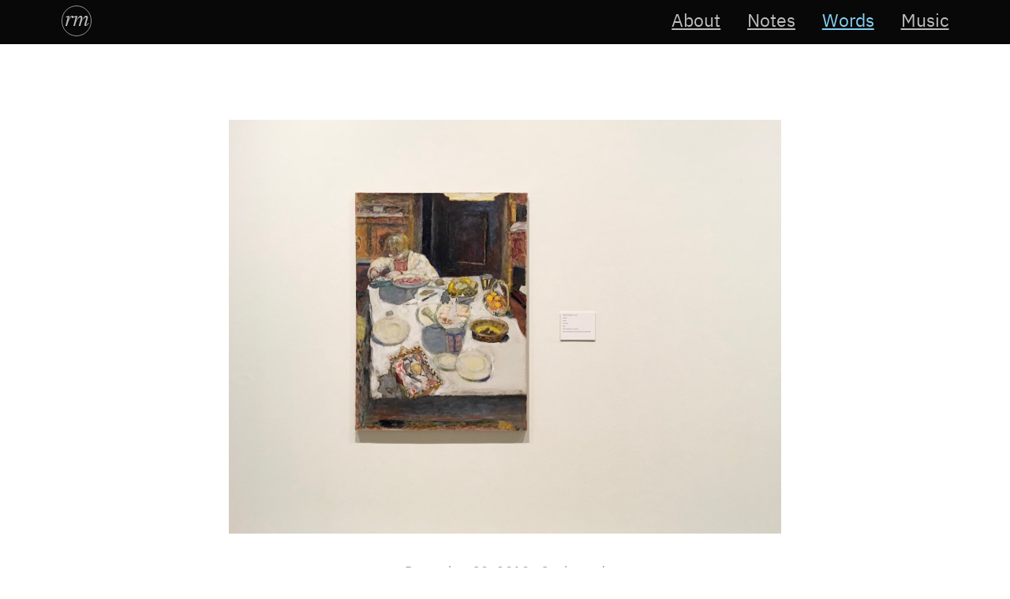

--- FILE ---
content_type: text/html; charset=UTF-8
request_url: https://rudigermeyer.com/words/bonnard-revisited
body_size: 5956
content:
<!DOCTYPE html>
<html lang="en">
<head>
  <meta charset="utf-8" />
<meta name="viewport" content="width=device-width,initial-scale=1">
<meta name="apple-mobile-web-app-capable" content="no"/>
<meta name="apple-mobile-web-app-status-bar-style" content="black-translucent"/>
<meta name="robots" content="index, follow" />
<meta name="robots" content="noai, noimageai">
<meta name="author" content="Rudiger Meyer" />

<title>Bonnard Revisited · Rudiger Meyer</title>

<link rel="alternate" type="application/rss+xml" href="https://rudigermeyer.com/notes/feed" title="Rudiger Meyer&rsquo;s Notes &amp; Short Posts" />
<link rel="alternate" type="application/rss+xml" href="https://rudigermeyer.com/notes/microblogfeed" title="Rudiger Meyer&rsquo;s Microblog Feed" />
<link href="https://micro.blog/rudigermeyer" rel="me" />
<link href="https://mastodon.social/@rudigermeyer" rel="me" />
<link rel="alternate" type="application/rss+xml" href="https://rudigermeyer.com/words/feed" title="Rudiger Meyer&rsquo;s Word Feed" />
<link rel="feed" href="https://rudigermeyer.com/notes">
<link rel="webmention" href="https://webmention.io/rudigermeyer.com/webmention" />
<link rel="pingback" href="https://webmention.io/rudigermeyer.com/xmlrpc" />
    <link rel="author" content="Rudiger Meyer" href="/about" />
  <!-- favicon -->  
<link rel="shortcut icon" href="https://rudigermeyer.com/assets/images/favicon.ico" />

<!-- app title -->  
<meta name="apple-mobile-web-app-title" content="Bonnard …">

<!-- app icons -->    
<link rel="apple-touch-icon" href="https://rudigermeyer.com/assets/images/touch-icon-iphone-precomposed.png" />
  
<link rel="apple-touch-icon" sizes="120x120" href="https://rudigermeyer.com/assets/images/touch-icon-iphone-retina-precomposed.png" />
  
<link rel="apple-touch-icon" sizes="180x180" href="https://rudigermeyer.com/assets/images/touch-icon-iphone-plus-retina.png" />
  
<link rel="apple-touch-icon" sizes="76x76" href="https://rudigermeyer.com/assets/images/touch-icon-ipad-precomposed.png" />
  
<link rel="apple-touch-icon" sizes="152x152" href="https://rudigermeyer.com/assets/images/touch-icon-ipad-retina-precomposed.png" />

    <!-- css -->
  <link href="https://rudigermeyer.com/assets/css/styles.css" rel="stylesheet">
<link href="https://rudigermeyer.com/assets/css/templates/blog-post.css" rel="stylesheet">  <link href="https://rudigermeyer.com/media/plugins/mauricerenck/komments/komments.css" rel="stylesheet">  <link href="https://rudigermeyer.com/assets/css/lite-yt-embed.css" rel="stylesheet">
<link href="https://rudigermeyer.com/assets/css/templates/blog-post.css" rel="stylesheet">  <!-- custom css -->
      <!-- jquery -->
  <script src="//code.jquery.com/jquery-1.11.2.min.js"></script>  <!-- javascript -->
  <script src="/assets/js/lite-yt-embed.js"></script>  
  <!-- custom javascript -->
      <!-- meta -->
  	<meta name="description" content="Earlier this year I took the opportunity to revisit the Bonnard exhibition at Glyptoteket shortly before it closed. I had briefly visited the exhibition before, but hoped to spend a little more time with his wonderful paintings and listen to the soundscapes created by Peter Albrechtsen and Sun Hee Engelstoft, once again." />
    
    <meta name="keywords" content="Bonnard, Albrechtsen, paintings, art, sound, soundscapes" />
	    
    <meta property="og:url" content="https://rudigermeyer.com/words/bonnard-revisited" />
         
    <meta property="og:title" content="Bonnard Revisited" />
         
    <meta property="og:description" content="Earlier this year I took the opportunity to revisit the Bonnard exhibition at Glyptoteket shortly before it closed. I had briefly visited the exhibition …" />
        
                  <meta property="og:image" content="https://rudigermeyer.com/media/pages/words/bonnard-revisited/8e4cd892f6-1613689269/bonnard.jpg" />
        </head>

<body>
  <header id="top" role="banner" >
    <div id="banner-container">
      <div id="blog-banner">
        <div class="menu" role="navigation">  
          <nav class="menu-nav">
  <a class="logo" href="https://rudigermeyer.com">rm</a>
  <ul>
        <li><a href="https://rudigermeyer.com/about">About</a></li>
        <li><a href="https://rudigermeyer.com/notes">Notes</a></li>
        <li><a class="active" href="https://rudigermeyer.com/words">Words</a></li>
        <li><a href="https://rudigermeyer.com/music">Music</a></li>
      </ul>
</nav>
        </div> <!-- menu -->  
      </div> <!-- banner -->
    </div> <!-- banner-container -->
  </header><main class="container" id="blog" role="main" >
  <article class="h-entry">
    <header class="info">
                        <figure><img src="https://rudigermeyer.com/media/pages/words/bonnard-revisited/8e4cd892f6-1613689269/bonnard.jpg"  alt="bonnard" title="">
            <figcaption></figcaption>
          </figure>
          
                    <div class="time">  
        <time datetime="2019-12-30T22:16:00+00:00" pubdate="pubdate" class="dt-published" ><span class="month">December</span>
        30, 2019</time>
        <span class="readingtime">3 min read</span>
      </div>  
        <h1 class="p-name"><a href="https://rudigermeyer.com/words/bonnard-revisited" class="u-url">Bonnard Revisited</a></h1>
      
    </header>
    <section class="e-content" >
      <section class="p-summary intro"><p>Earlier this year I took the opportunity to revisit the <a href="https://www.glyptoteket.dk/udstilling/pierre-bonnard-the-colour-of-memory/">Bonnard exhibition</a> at Glyptoteket shortly before it closed. I had briefly visited the exhibition before, but hoped to spend a little more time with his wonderful paintings and listen to the soundscapes created by <a href="https://www.seesound.dk/pierre-bonnard">Peter Albrechtsen and Sun Hee Engelstoft</a>, once again.</p>      </section>
      <figure><img alt="" src="https://rudigermeyer.com/media/pages/words/bonnard-revisited/cfbab830d3-1613689269/bonnard-sounds.jpg"></figure>
<p>It was exactly those soundscapes<sup id="fnref1:ASE"><a href="#fn:ASE" class="footnote-ref">1</a></sup> that a guide, who had been sharing some fine insights on Bonnard’s paintings, was clearly irritated by. She felt that they talked down to the viewer. I too found that the spoken parts didn’t quite match the erudite explanations of the guide in their depth and provision of context, and that the attempts to simulate dialogue tend to pull one out of the painting rather than into it. But while I would prefer it if the soundscapes only included the ambient sounds, I <em>do</em> find them interesting and valuable as an extra element. Perhaps in the same way that a photograph can provide some interesting context and perspective on the painter’s choices, as is the case with one of Bonnard’s bathing scenes, the sounds can open up/add to the sense of space in the paintings (something Bonnard is already playing with).  </p>
<figure><img alt="" src="https://rudigermeyer.com/media/pages/words/bonnard-revisited/be166d31fa-1613689269/bonnard-soundscape-cat.jpg" width="80%"></figure>
<p>I’m also simply curious as to what the environment Bonnard painted in sounded like? This is an aspect the Chris Watson picks up on in his audio ‘<a href="https://youtu.be/w_zxB_VomlU">repsonse</a>’ to <a href="https://en.wikipedia.org/wiki/Akseli_Gallen-Kallela">Akseli Gallen-Kallela</a>&#8217;s <em><a href="https://www.nationalgallery.org.uk/paintings/akseli-gallen-kallela-lake-keitele">Lake Keitele</a></em> </p>
<blockquote>
<p>Painters are affected by the acoustics of their environment. The sounds in and around Lake Keitele will have been impressed into that painting… One of the things I’d like people to take away from the experience of looking at the painting and listening to my soundscape is to browse round other landscape paintings, particularly landscape paintings in the National Gallery, and imagine how they might sound. These aren’t silent worlds, they’re full of sound, so I’d encourage people to go and listen, to tune in for themselves.</p>
</blockquote>
<p>On the other hand, thinking back to <a href="https://rhizome.org/editorial/2010/apr/28/interview-with-david-toop/">David Toop</a>’s lecture on <a href="https://youtu.be/Q19gS_dukOs?t=2082">sound in paintings</a>, I find many of Bonnard’s canvases almost solely visual. Unlike the Vermeer that Bonnard had pinned up on his wall, I don’t find much invitation to conjure up the sounds. It’s a very strongly visual universe. </p>
<figure class="wide"><img alt="" src="https://rudigermeyer.com/media/pages/words/bonnard-revisited/a9d6711de9-1613689269/bonnard-room.jpg"></figure>
<p style="text-align:center;">* * *</p>
<p>Glypoteket’s new special exhibition, <a href="https://www.glyptoteket.com/exhibition/the-road-to-palmyra/">The Road to Palmyra</a>, on the other hand, benefits greatly from the soundscapes added to it. Some, as in the sequence outlining Palmyra’s history are perhaps a little too illustrative for my taste, but in an exhibition that is so much based around sculpture, the sound contributes a lot to the experience. It’s also more tightly integrated into the exhibition – I particularly enjoyed being able to hear some snippets of Arameic up against Greek versions of the same text, for example. </p>
<p>In another section sculpted heads of individuals that were placed in front of their tombs, were paired with spoken fragments, emphasising the very personal nature of these works. Here the sound aspect and its presentation is on the verge of transforming the whole into something new in its own right, almost like some kind of <a href="http://www.cardiffmiller.com/artworks/inst/index.html">Cardiff Miller</a> installation.               </p>
<div class="footnotes">
<hr />
<ol>
<li id="fn:ASE">
<p>For a little background on the process there’s a fine interview on the <a href="https://www.seesound.dk/pierre-bonnard">A Sound Effect</a> site.&#160;<a href="#fnref1:ASE" rev="footnote" class="footnote-backref">&#8617;</a></p>
</li>
</ol>
</div>      
            <div class="play-tag">
                <ul class="tags">
                  <li class="tagged-with">Tagged with:</li>
                            <li class="tag"><a href="https://rudigermeyer.com/words/tag:paintings" class="p-category">paintings</a></li>
                                      <li class="tag"><a href="https://rudigermeyer.com/words/tag:art" class="p-category">art</a></li>
                                      <li class="tag"><a href="https://rudigermeyer.com/words/tag:sound" class="p-category">sound</a></li>
                                      <li class="tag"><a href="https://rudigermeyer.com/words/tag:soundscapes" class="p-category">soundscapes</a></li>
                                    </ul>
      </div>                
                      </section>
    <div  id="prev-next">
<hr>

  <ul class="section group prev-next">
  <li class="prev" id="left">
          <p><a href="https://rudigermeyer.com/words/oskar-alma"  title="Oskar &amp; Alma" class="prev-link" data-slide="https://rudigermeyer.com/words/oskar-alma">
      &larr; Oskar &amp; Alma       
      </a></p>
    <p class="details">Two years ago Lene Henningsen approached me with a text …</p>
      </li>
  
  <li class="next" id="right">
          <p><a href="https://rudigermeyer.com/words/fantasy-and-discipline" title="Fantasy and Discipline" class="next-link">
      Fantasy and Discipline &rarr; 
      </a></p>
      
      <p class="details">I’ve been (re)discovering the music of Holger Czukay …</p>
        </li>
  </ul>
  
  <ul>
</div>
            <section class="author p-author h-card hide">
            <img class="u-photo" src="https://rudigermeyer.com/assets/images/social.jpg"><p class="p-note">Hi, I&rsquo;m &lt;a rel=&quot;me&quot; class=&quot;p-name u-url&quot; href=&quot;https://rudigermeyer.com&quot;&gt;Rudiger Meyer&lt;/a&gt;, a composer interested in the play between music, sound, and&amp;nbsp;media.</p>
		</section>      <div class="searchfield">
  <form action="https://rudigermeyer.com/search">
    <input type="search" placeholder="Search this site" name="q" value="">
    <input type="submit" value="Search" />
  </form>
</div>    
</main>
    <footer role="contentinfo">
      <section class="footer-container h-card">
        <img class="u-photo" src="https://rudigermeyer.com/assets/images/social.jpg">
        <p class="p-note">Hi, I’m <a rel="me" class="p-name u-url" href="https://rudigermeyer.com">Rudiger Meyer</a>, a composer interested in the play between music, sound, and&nbsp;media.</p>
        <div class="searchfield">  
          <form
          action="https://buttondown.email/api/emails/embed-subscribe/RudigerMeyer"
          method="post"
          target="popupwindow"
          onsubmit="window.open('https://buttondown.email/RudigerMeyer', 'popupwindow')"
          class="embeddable-buttondown-form"
        >
            <label for="bd-email">You should also subscribe to my <a href="/newsletter">Newsletter</a>: An update on what I’ve been up to and what’s catching my attention – like a letter to a friend.</label>
            <br>
            <input type="email" placeholder="Enter your email" name="email" id="bd-email" />
            <input type="hidden" value="1" name="embed" />
            <input type="submit" value="Subscribe" enterkeyhint="Subscribe" />
          </form>
        </div>
        <div class="social">
          <div class="mastodon">
            <a href="https://mastodon.social/@rudigermeyer" rel="me"><img src="/assets/images/logo-white.svg"/></a>
              <p><a href="https://mastodon.social/@rudigermeyer" rel="me">@rudigermeyer@mastodon.social</a></p>          </div>
          <div class="mail">
            <svg viewBox="0 0 24 24" fill="none" xmlns="http://www.w3.org/2000/svg" stroke="#ffffff" stroke-width="0.00024000000000000003"><g id="SVGRepo_bgCarrier" stroke-width="0"></g><g id="SVGRepo_iconCarrier"> <g id="style=stroke"> <g id="email"> <path id="vector (Stroke)" fill-rule="evenodd" clip-rule="evenodd" d="M3.88534 5.2371C3.20538 5.86848 2.75 6.89295 2.75 8.5V15.5C2.75 17.107 3.20538 18.1315 3.88534 18.7629C4.57535 19.4036 5.61497 19.75 7 19.75H17C18.385 19.75 19.4246 19.4036 20.1147 18.7629C20.7946 18.1315 21.25 17.107 21.25 15.5V8.5C21.25 6.89295 20.7946 5.86848 20.1147 5.2371C19.4246 4.59637 18.385 4.25 17 4.25H7C5.61497 4.25 4.57535 4.59637 3.88534 5.2371ZM2.86466 4.1379C3.92465 3.15363 5.38503 2.75 7 2.75H17C18.615 2.75 20.0754 3.15363 21.1353 4.1379C22.2054 5.13152 22.75 6.60705 22.75 8.5V15.5C22.75 17.393 22.2054 18.8685 21.1353 19.8621C20.0754 20.8464 18.615 21.25 17 21.25H7C5.38503 21.25 3.92465 20.8464 2.86466 19.8621C1.79462 18.8685 1.25 17.393 1.25 15.5V8.5C1.25 6.60705 1.79462 5.13152 2.86466 4.1379Z" fill="#ffffff"></path> <path id="vector (Stroke)_2" fill-rule="evenodd" clip-rule="evenodd" d="M19.3633 7.31026C19.6166 7.63802 19.5562 8.10904 19.2285 8.3623L13.6814 12.6486C12.691 13.4138 11.3089 13.4138 10.3185 12.6486L4.77144 8.3623C4.44367 8.10904 4.38328 7.63802 4.63655 7.31026C4.88982 6.98249 5.36083 6.9221 5.6886 7.17537L11.2356 11.4616C11.6858 11.8095 12.3141 11.8095 12.7642 11.4616L18.3113 7.17537C18.6391 6.9221 19.1101 6.98249 19.3633 7.31026Z" fill="#ffffff"></path> </g> </g> </g></svg>
              <p><a class="u-email" href="mailto:&#x72;&#x75;&#x64;&#x69;&#x67;&#x65;&#x72;&#64;&#x72;&#x75;&#100;&#x69;&#x67;&#101;&#114;&#x6d;&#101;&#121;&#x65;&#114;&#x2e;&#99;&#x6f;&#109;" rel="me">&#114;&#x75;&#x64;&#x69;&#x67;&#101;&#114;&#64;&#x72;&#117;&#x64;&#x69;&#x67;&#101;&#x72;&#x6d;&#101;&#121;&#x65;&#x72;&#x2e;&#x63;&#111;&#x6d;</a></p>          </div>
        </div>
      </section>
            <nav class="menu-nav">
  <a class="logo" href="https://rudigermeyer.com">rm</a>
  <ul>
        <li><a href="https://rudigermeyer.com/about">About</a></li>
        <li><a href="https://rudigermeyer.com/notes">Notes</a></li>
        <li><a class="active" href="https://rudigermeyer.com/words">Words</a></li>
        <li><a href="https://rudigermeyer.com/music">Music</a></li>
      </ul>
</nav>
    </footer>
    <!-- bigfoot -->
	<script type="text/javascript" src="/assets/js/bigfoot.min.js"></script>
	<script type="text/javascript">
    $.bigfoot(
    	{ actionOriginalFN: "hide"
		} 
    );
	</script>
	
    <!-- Matomo -->
<script type="text/javascript">
  var _paq = _paq || [];
  _paq.push(['disableCookies']);
  _paq.push(['trackPageView']);
  _paq.push(['enableLinkTracking']);
  (function() {
    var u="https://frankensteins-lab.net/stats/";
    _paq.push(['setTrackerUrl', u+'piwik.php']);
    _paq.push(['setSiteId', '2']);
    var d=document, g=d.createElement('script'), s=d.getElementsByTagName('script')[0];
    g.type='text/javascript'; g.async=true; g.defer=true; g.src=u+'piwik.js'; s.parentNode.insertBefore(g,s);
  })();
</script>
<!-- End Matomo Code -->    <!-- fragmention -->
<script type="text/javascript" src="https://rudigermeyer.com/assets/js/fragmention.min.js"></script>    <!-- Keyboard Nav. -->
	<script type="text/javascript">

var prev = document.querySelector('a.prev-link');
var next = document.querySelector('a.next-link');
var backhome = document.querySelector('.menu a:nth-child(2)');


document.addEventListener('keyup', function (e) {

  // right arrow
  if ( e.keyCode === 39 && next) {
    window.location.href = next.getAttribute('href');
  }

  // left arrow
  if ( e.keyCode === 37 && prev) {
    window.location.href = prev.getAttribute('href');
  }

  // esc key
  if (e.keyCode === 36 && backhome) {
    window.location.href = backhome.getAttribute('href');
  }

});

	</script>  
  </body>
</html>

--- FILE ---
content_type: text/css
request_url: https://rudigermeyer.com/assets/css/styles.css
body_size: 8035
content:
:root {
  --content-width: 84.375%;
  --background-color: hsl(0, 0%, 100%);
  --blackbar-background-color: hsl(0, 0%, 0%) ;
  --background-color-almost: hsl(0, 0%, 96%);
  --background-color-dark: hsl(0, 0%, 10%);
  --nav-color: hsl(0, 0%, 74%);
  --nav-active: hsl(198, 78%, 73%);
  --nav-hover-color: hsl(0, 0%, 96%);
  --text-color: hsl(0, 0%, 7%);
  --link-color: hsl(357, 83%, 58%);
  --text-decoration-color: hsla(357, 83%, 58%, 0.66);
  --text-decoration-color-init: hsla(0, 0%, 96%, 0.001); 
  --meta-color: hsl(0, 0%, 58%);
  --note-background: hsl(30, 10%, 96%);
  --note-background-dark: hsl(0, 0%, 13%);
  --nav-background: hsl(0, 0%, 3%);
  --tag-text-color: hsl(0, 0%, 100%);
  --tag-background: hsl(0, 0%, 76%);
  --tag-cloud-tag-background: hsl(0, 0%, 20%);
  --tag-cloud-background: hsl(30, 10%, 96%);
  --footer-text: hsl(0, 0%, 74%); 
  --highlight: hsla(50, 100%, 50%, 0.5);
  --caption-background: hsla(0, 0%, 50%, 0.5);
}


/* !Reset ------------- */
* {
    margin: 0;
    padding: 0;
    background-repeat: no-repeat;
    -webkit-box-sizing: border-box;
    -moz-box-sizing: border-box;
    box-sizing: border-box;
}

html {
   height: 100%;
   text-rendering: optimizeLegibility;
   -webkit-font-smoothing: antialiased;
   lang="en";
}

body {
  font-family: "IBMPlexSerif", Georgia, "Times New Roman", serif;
  font-size: 1em;
  line-height: 1.5;
  color: var(--text-color);
  background-color: var(--background-color)
  width: 100%;
  margin: 0 auto;
  display: block;
  text-align: center;
}

@media screen and (prefers-color-scheme: dark) {
  :root {
    --background-color: hsl(0, 0%, 13%);
    --background-color-almost: hsl(0, 0%, 3%);
    --blackbar-background-color: hsl(0, 0%, 100%);
    --text-color: hsl(0, 0%, 100%);
    --note-background: hsl(0, 0%, 10%);
    --tag-background: hsl(0, 0%, 20%);
    --tag-cloud-background: hsl(0, 0%, 10%); 
    --highlight: hsla(50, 100%, 50%, 0.25)
  }
  
  body { 
    background-color: var(--background-color);
    color: var(--text-color);
    }
}

/* !Typography */

@font-face {
    font-family: 'IBMPlexSerif';
    src: url('/assets/fonts/IBMPlexSerif-Regular-Latin1.woff2') format('woff2');
    font-weight: 400;
    font-style: normal;
}

@font-face {
    font-family: 'IBMPlexSerif';
    src: url('/assets/fonts/IBMPlexSerif-Italic-Latin1.woff2') format('woff2');
    font-weight: 400;
    font-style: italic;
}

@font-face {
    font-family: 'IBMPlexSans';
    src: url('/assets/fonts/IBMPlexSans-Regular-Latin1.woff2') format('woff2');
    font-weight: 400;
    font-style: normal;
}

@font-face {
    font-family: 'IBMPlexSans';
    src: url('/assets/fonts/IBMPlexSans-Bold-Latin1.woff2') format('woff2');
    font-weight: 700;
    font-style: normal;
}

@font-face {
    font-family: 'IBMPlexSans';
    src: url('/assets/fonts/IBMPlexSans-Italic-Latin1.woff2') format('woff2');
    font-weight: 400;
    font-style: italic;
}

@font-face {
    font-family: 'IBMPlexSerif';
    src: url('/assets/fonts/IBMPlexSerif-Bold-Latin1.woff2') format('woff2');
    font-weight: 700;
    font-style: bold;
}

@font-face {
    font-family: 'IBMPlexMono';
    src: url('/assets/fonts/IBMPlexMono-Regular-Latin1.woff2') format('woff2');
    font-weight: 400;
    font-style: normal;
}

@font-face {
    font-family: 'IBMPlexMono';
    src: url('/assets/fonts/IBMPlexMono-Italic-Latin1.woff2') format('woff2');
    font-weight: 400;
    font-style: italic;
}

/* !Nav Typography */

nav {
  font-size: 1em;
  line-height: 2.5em;
  font-weight: 400;
  font-style: normal;
  /* text-transform: e; */
  margin-bottom: 1em;
  text-align: left;
  color: rgba(102,100,102,0.77);
  padding-bottom: 0em;
  margin-top: -0.4em;
  background-color: rgba(255,255,255,0);
  /* letter-spacing: -1px */
}

a, button, input, select, textarea, label, summary {
  touch-action: manipulation;
}

.pager-left a {
  position: fixed;
  top: 75%;
  margin-top: -1.125rem;
  left: 0;
  right: auto;
  background: rgba(245, 243, 242, 0.68);
  padding-top: 0.25rem;
  padding-bottom: 0.25rem;
  padding-right: 0.125rem;
}

.pager-left a:hover, .pager-right a:hover {
  text-decoration: none;
  background: rgba(245, 243, 242, 1);
}

.pager-right a {
  position: fixed;
  top: 75%;
  margin-top: -1.125rem;
  right: 0;
  left: auto;
  background: rgba(245, 243, 242, 0.68);
  padding-top: 0.25rem;
  padding-bottom: 0.25rem;
  padding-left: 0.125rem;
}
/* !Layout */
article {
  padding-top: 1.6em;
}

.container {
    margin: 0 auto ;
    width: 88%; 
    max-width: 43.75rem; 
    text-align: left; 
}

header {
    text-align: center;
}

.year {
    line-height: 1.6em
}

#widget.widgetContainer {
  border: 0px
}

/* !Video embed */

.js-video {
  aspect-ratio: 4/3;
}

.js-video.widescreen {
  aspect-ratio: 16/9;
}

.js-video.portrait-wide {
  aspect-ratio: 9/16;
  padding-top: 1.5em;
}

.shorts {
  aspect-ratio: 9/16;
  /* max-height: 896px; */
  width: 50%;
  margin-left: auto;
  margin-right: auto;
  height: auto;
  /* max-height: 700px; */
  background-color: black;
}

/* !Wavesurfer */

.wave-banner #waveform {
    cursor: pointer;
    position: relative;
  }
 .wave-banner #waveform ::part(hover-label) {
    /* font-family: "IBMPlexSerif", Georgia, "Times New Roman", serif; */
    font-family: 'IBMPlexSans', -apple-system, BlinkMacSystemFont, 'Segoe UI', Roboto, Oxygen, Ubuntu, Cantarell, 'Open Sans', 'Helvetica Neue', sans-serif; 
  }
.wave-banner #hover {
    position: absolute;
    left: 0;
    top: 0;
    z-index: 10;
    pointer-events: none;
    height: 100%;
    width: 0;
    mix-blend-mode: overlay;
    background: rgba(255, 255, 255, 0.5);
    opacity: 0;
    transition: opacity 0.2s ease;
  }
  
  .wave-banner #info {
  position: absolute;
  left: 10;
  display: block;
  list-style: none;
  padding: 0 0.333rem;
  font-size: 0.875em;
  font-weight: 400;
  line-height: 1.5;
  text-align: left;
  margin-left: auto;
  margin-right: auto;
  white-space: nowrap;
  vertical-align: middle;
  cursor: pointer;
  -webkit-user-select: none;
  -moz-user-select: none;
  -ms-user-select: none;
  user-select: none;
  border-radius: .25rem;
  margin-top: -90px;
  margin-left: 90px;
  color: rgba(0, 0, 0, 1);
  background: rgba(255, 255, 255, 0.66);
  opacity: 0;
  transition: opacity 12s ease;
  }
 
  
.wave-banner #info.fadein {
  opacity: 1;
  transition: opacity 4s ease;  
  }
  
.wave-banner #info.fadeout {
  opacity: 0;
  transition: opacity 8s ease;  
  }
  
  /* #waveform ::part(hover-label):before {
  content: '';
} */
.wave-banner  #waveform:hover #hover {
    opacity: 1;
  }
.wave-banner  #time, #duration {
    position: absolute;
    z-index: 11;
    top: 50%;
    margin-top: -9px;
    transform: translateY(-50%);
    font-size: 11px;
    background: rgba(0, 0, 0, 0.666);
    padding: 2px;
    color: #ddd;
    font-family: "IBMPlexSerif", Georgia, "Times New Roman", serif;
  }
.wave-banner #waveform #time {
    left: 0;
  }
.wave-banner #waveform #duration {
    right: 0;
  }

/* !About, Worklist, News */

#worklist {
  margin-top: 3.2em
}

#news {
  margin-top: 3.2em
}

h1 {
  font-size: 2.25em;
  line-height: 1.1em;
  margin-bottom: 0.33em;
  font-family: "IBMPlexSerif",arial,sans-serif;
  font-style: normal;
  font-weight: 700;
  width: 100%;
  text-align: center;  
}

h2 {
  font-size: 2em;
  font-style: normal;
  font-weight: 700;
  font-family: "IBMPlexSans",arial,sans-serif;
  line-height: 1.2em;
  margin-bottom: .92em;
  text-transform: uppercase;
  text-align: center;
  letter-spacing: -0.03125em
}

h2:last-child {
  margin-bottom: 0.2em;
}

h3 {
  font-size: 1.6em;
  font-style: normal;
  font-weight: 700;
  font-family: "IBMPlexSans",arial,sans-serif;
  line-height: 1.2;
  margin-bottom: 1.2em;
  text-align: left;
}

h4 {
  text-indent: 0px;
  font-size: 1.333em;
  font-weight: 700;
  letter-spacing: 1px;
  /* color: black; */
  font-weight: 400;
  font-family: "IBMPlexSans",arial,sans-serif;
  font-style: normal;
  line-height: 1.2em;
  text-align: left;
  margin-bottom: 0em;
}

.info h2 p {
  text-align: center;
}
 
/* !Time */

time {
  text-indent: 0px;
  font-size: 0.83333em;
  letter-spacing: 0.025em;
  color: var(--meta-color);
  font-weight: 400;
  font-family: 'IBMPlexSans', -apple-system, BlinkMacSystemFont, 'Segoe UI', Roboto, Oxygen, Ubuntu, Cantarell, 'Open Sans', 'Helvetica Neue', sans-serif;
  line-height: 1.2em;
  text-align: left;
  padding-bottom: 0.5em;  
}


.readingtime {
  text-indent: 0px;
  font-size: 0.83333em;
  color: rgba(148,148,148,1);
  font-weight: 400;
  font-family: 'IBMPlexSans', -apple-system, BlinkMacSystemFont, 'Segoe UI', Roboto, Oxygen, Ubuntu, Cantarell, 'Open Sans', 'Helvetica Neue', sans-serif; 
  font-style: normal;
  line-height: 1.2em;
  text-align: right;
  margin-bottom: 0em;
}

.readingtime::before {
  content: ' · ';
}

/* !Figure */

figure {
  margin-bottom: 1.6em;
}

figcaption {
  text-align: center;
  margin: 0 auto auto;
  font-size: 0.833em;
  font-family: 'IBMPlexSans', -apple-system, BlinkMacSystemFont, 'Segoe UI', Roboto, Oxygen, Ubuntu, Cantarell, 'Open Sans', 'Helvetica Neue', sans-serif;
  color: var(--meta-color);
  line-height: 1.333em;
}

audio+figcaption {
    margin-top: -1.6em;
}

header.info h2 + section {
  margin-bottom: 0.4em;
}

p {
  text-indent: 0em;
  line-height: 1.5;
  font-size: 1em;

  font-weight: 500;
  margin-bottom: 1.5em;
  /* padding-bottom: 1.6em; */
}

.e-content .play-tag {
    margin-top: 3.2em
}

.e-content .footnotes + .notice {
    margin-top: 3.2em
}

/* !Code */

code {
    font-family: "IBMPlexMono", monospace;
    font-size: 0.92em;
    line-height: 1.5;
    white-space: pre-wrap;
    margin-bottom: 1.6em;
}

pre {
  margin-bottom: 1.5em;
}

.black-bar ::selection {
background: var(--blackbar-background-color);
}

.black-bar ::-moz-selection {
background: #464646;
}

.black-bar code {
  background: var(--blackbar-background-color);
}

.black-bar p {
  background: var(--blackbar-background-color);
}

.black-box {
  background: var(--blackbar-background-color);
  padding: 1.5em;
}

sup {
  font-size: 0.75em;
  line-height: 1;
  position: relative;  
}

table {
  color: var(--background-color-almost);
  width: 100%;
  margin-bottom: 1.5em;
}

/* !bigfoot */

.footnote-button {
  position: relative;
  z-index: 5;
  top: -0.15em;
  box-sizing: border-box;
  -moz-box-sizing: border-box;
  display: inline-block;
  padding: 0.34em;
  margin: 0 0.1em 0 0.2em;
  border: none;
  border-radius: 0.3em;
  cursor: pointer;
  opacity: 0.3;
  background-color: #464646;
  -webkit-backface-visibility: hidden;
  line-height: 0;
  vertical-align: middle;
  text-decoration: none;
  font-smoothing: antialiased;
  -webkit-transition: opacity;
  -moz-transition: opacity;
  -ms-transition: opacity;
  transition: opacity;
  -webkit-transition-duration: 0.25s;
  -moz-transition-duration: 0.25s;
  transition-duration: 0.25s;
}
.footnote-button:hover {
  opacity: 0.6;
}
.footnote-button:active {
  opacity: 0.6;
}
.footnote-button.active {
  opacity: 0.9;
  -webkit-transition-delay: 0.15s;
  -moz-transition-delay: 0.15s;
  transition-delay: 0.15s;
}

.footnote-circle {
  display: inline-block;
  width: 0.32em;
  height: 0.32em;
  margin-right: 0.224em;
  border-radius: 100%;
  background-color: #e6e6e6;
  border: none;
}
.footnote-circle:last-child {
  margin-right: 0;
}

@media not print {
  .footnote-print-only {
    display: none !important;
  }
}
@media print {
  .footnote-button {
    display: none !important;
  }
}
.footnote-content {
  position: fixed;
  z-index: 10;
  bottom: auto;
  left: auto;
  box-sizing: border-box;
  -moz-box-sizing: border-box;
  max-width: 90%;
  margin: 1.21924em auto;
  display: inline-block;
  background: #fafafa;
  opacity: 0;
  border-radius: 0.5em;
  border: 1px solid #c3c3c3;
  box-shadow: 0px 0px 8px rgba(0, 0, 0, 0.3);
  -webkit-transition: opacity, -webkit-transform;
  -moz-transition: opacity, -moz-transform;
  -ms-transition: opacity, -ms-transform;
  transition: opacity, transform;
  -webkit-transition-duration: 0.25s;
  -moz-transition-duration: 0.25s;
  transition-duration: 0.25s;
}
.footnote-content:not(.fixed-bottom) {
  -webkit-transform: scale(0.1) translateZ(0);
  -moz-transform: scale(0.1) translateZ(0);
  -ms-transform: scale(0.1) translateZ(0);
  -o-transform: scale(0.1) translateZ(0);
  transform: scale(0.1) translateZ(0);
  -webkit-transform-origin: 50% 0;
  -moz-transform-origin: 50% 0;
  -ms-transform-origin: 50% 0;
  -o-transform-origin: 50% 0;
  transform-origin: 50% 0;
}
.footnote-content.active:not(.fixed-bottom) {
  -webkit-transform: scale(1) translateZ(0);
  -moz-transform: scale(1) translateZ(0);
  -ms-transform: scale(1) translateZ(0);
  -o-transform: scale(1) translateZ(0);
  transform: scale(1) translateZ(0);
  opacity: 0.97;
}
.footnote-content.bottom {
  -webkit-transform-origin: top;
  -moz-transform-origin: top;
  -ms-transform-origin: top;
  -o-transform-origin: top;
  transform-origin: top;
}
.footnote-content.top {
  -webkit-transform-origin: bottom;
  -moz-transform-origin: bottom;
  -ms-transform-origin: bottom;
  -o-transform-origin: bottom;
  transform-origin: bottom;
}
.footnote-content.fixed-bottom {
  bottom: 0 !important;
  top: auto !important;
  left: 0 !important;
  width: 100%;
  max-width: 100%;
  margin: 0;
  -webkit-transform: translateY(105%);
  -moz-transform: translateY(105%);
  -ms-transform: translateY(105%);
  -o-transform: translateY(105%);
  transform: translateY(105%);
  border-radius: 0;
  opacity: 1;
  -webkit-transition: -webkit-transform;
  -moz-transition: -moz-transform;
  -ms-transition: -ms-transform;
  transition: transform;
  -webkit-transition-duration: 0.25s;
  -moz-transition-duration: 0.25s;
  transition-duration: 0.25s;
}
.footnote-content.fixed-bottom.active {
  -webkit-transform: translateY(0);
  -moz-transform: translateY(0);
  -ms-transform: translateY(0);
  -o-transform: translateY(0);
  transform: translateY(0);
}
.footnote-content.fixed-bottom .footnote-main-wrapper {
  max-width: 90%;
  width: 22em;
  margin: 0 auto;
}
.footnote-content.fixed-bottom .tooltip {
  display: none;
}
.footnote-content.scrollable:after {
  content: '...';
  position: fixed;
  bottom: 0.45em;
  right: 50%;
  z-index: 20;
  width: 1.5em;
  margin-right: -0.75em;
  opacity: 1;
  background-color: #fafafa;
  font-family: Georgia;
  font-weight: bold;
  font-size: 1.8em;
  text-align: center;
  color: rgba(0, 0, 0, 0.08);
  line-height: 0;
  -webkit-transition: opacity;
  -moz-transition: opacity;
  -ms-transition: opacity;
  transition: opacity;
  -webkit-transition-duration: 0.25s;
  -moz-transition-duration: 0.25s;
  transition-duration: 0.25s;
  -webkit-transition-delay: 0.4s;
  -moz-transition-delay: 0.4s;
  transition-delay: 0.4s;
}
.footnote-content.scrollable.fully-scrolled:after {
  opacity: 0;
  -webkit-transition-delay: 0s;
  -moz-transition-delay: 0s;
  transition-delay: 0s;
}
.footnote-content.scrollable .footnote-main-wrapper:before, .footnote-content.scrollable .footnote-main-wrapper:after {
  content: ' ';
  position: absolute;
  width: 100%;
  z-index: 12;
}
.footnote-content.scrollable .footnote-main-wrapper:before {
  top: -1px;
  left: 0;
  height: 1.1em;
  border-radius: 0.5em 0.5em 0 0;
  background: #fafafa;
  background: -moz-linear-gradient(top, #fafafa 0%, #fafafa 50%, rgba(250, 250, 250, 0) 100%);
  background: -webkit-gradient(linear, left top, left bottom, color-stop(0%, #fafafa), color-stop(50%, #fafafa), color-stop(100%, rgba(250, 250, 250, 0)));
  background: -webkit-linear-gradient(top, #fafafa 0%, #fafafa 50%, rgba(250, 250, 250, 0) 100%);
  background: -o-linear-gradient(top, #fafafa 0%, #fafafa 50%, rgba(250, 250, 250, 0) 100%);
  background: -ms-linear-gradient(top, #fafafa 0%, #fafafa 50%, rgba(250, 250, 250, 0) 100%);
  background: linear, to bottom, #fafafa 0%, #fafafa 50%, rgba(250, 250, 250, 0) 100%;
}
.footnote-content.scrollable .footnote-main-wrapper:after {
  bottom: -1px;
  left: 0;
  height: 1.2em;
  border-radius: 0 0 0.5em 0.5em;
  background: #fafafa;
  background: -moz-linear-gradient(bottom, #fafafa 0%, #fafafa 50%, rgba(250, 250, 250, 0) 100%);
  background: -webkit-gradient(linear, left bottom, left top, color-stop(0%, #fafafa), color-stop(50%, #fafafa), color-stop(100%, rgba(250, 250, 250, 0)));
  background: -webkit-linear-gradient(bottom, #fafafa 0%, #fafafa 50%, rgba(250, 250, 250, 0) 100%);
  background: -o-linear-gradient(bottom, #fafafa 0%, #fafafa 50%, rgba(250, 250, 250, 0) 100%);
  background: -ms-linear-gradient(bottom, #fafafa 0%, #fafafa 50%, rgba(250, 250, 250, 0) 100%);
  background: linear, to top, #fafafa 0%, #fafafa 50%, rgba(250, 250, 250, 0) 100%;
}
.footnote-content ::-webkit-scrollbar {
  display: none;
}

.footnote-main-wrapper {
  position: relative;
  z-index: 14;
  box-sizing: border-box;
  -moz-box-sizing: border-box;
  overflow: hidden;
  margin: 0;
  max-width: 22em;
  background-color: #fafafa;
  border-radius: 0.5em;
  -webkit-transition: max-height;
  -moz-transition: max-height;
  -ms-transition: max-height;
  transition: max-height;
  -webkit-transition-duration: 0.25s;
  -moz-transition-duration: 0.25s;
  transition-duration: 0.25s;
}

.footnote-content-wrapper {
  position: relative;
  z-index: 8;
  max-height: 15em;
  padding: 1.1em 1.3em 1.2em;
  box-sizing: border-box;
  -moz-box-sizing: border-box;
  overflow: auto;
  -webkit-overflow-scrolling: touch;
  background: #fafafa;
  border-radius: 0.5em;
  -webkit-font-smoothing: subpixel-antialiased;
}

.footnote-content-wrapper p {
  padding-bottom: 0
}
.footnote-content-wrapper img {
  max-width: 100%;
}
.footnote-content-wrapper *:last-child {
  margin-bottom: 0;
}
.footnote-content-wrapper *:first-child {
  margin-top: 0;
}

.tooltip {
    position: absolute;
    z-index: 12;
    box-sizing: border-box;
    -moz-box-sizing: border-box;
    margin-left: -0.65em;
    width: 1.3em;
    height: 1.3em;
    -webkit-transform: rotate(45deg);
    -moz-transform: rotate(45deg);
    -ms-transform: rotate(45deg);
    -o-transform: rotate(45deg);
    transform: rotate(45deg);
    background: #fafafa;
    border: 1px solid #c3c3c3;
    box-shadow: 0px 0px 8px rgba(0, 0, 0, 0.3);
    border-top-left-radius: 0;
}

.bottom .tooltip {
    top: -0.65em;
    bottom: auto;
}

.top .tooltip {
    bottom: -0.65em;
    top: auto;
}
/* !end bigfoot */

.footnotes {
  font-size: 0.75em;
}

.small {
  font-size: 0.75em;
  margin-top: 0;
}

.notice {
  font-size: 0.833em;
  font-family: 'IBMPlexSans', -apple-system, BlinkMacSystemFont, 'Segoe UI', Roboto, Oxygen, Ubuntu, Cantarell, 'Open Sans', 'Helvetica Neue', sans-serif;
  
}

/* !tags */

.play-tag {
  text-align: left;
  margin-top: 0.8em;
}

.tags {
  font-size: 0.92em;
  font-style: normal;
  font-family: 'IBMPlexSans', -apple-system, BlinkMacSystemFont, 'Segoe UI', Roboto, Oxygen, Ubuntu, Cantarell, 'Open Sans', 'Helvetica Neue', sans-serif;
  display: inline-block;  
  overflow: hidden;
  width: auto;
  line-height: 0 !important;
}

.tags li {
  float: left;
  margin: 0 0.25em 0.25em 0;
  list-style: none;
  width: auto
}

.tags li a {
  border: 0;
  display: block;
  border-radius: 0.5em;
  color: var(--tag-text-color);
  background-color: var(--tag-background);
  padding: 0 0.5em;
  font-size: 0.875em;
  line-height: 1.6;
}


.tagged-with  {
  font-family: 'IBMPlexSans', -apple-system, BlinkMacSystemFont, 'Segoe UI', Roboto, Oxygen, Ubuntu, Cantarell, 'Open Sans', 'Helvetica Neue', sans-serif;
  border: 0;
  display: inline-block;
  background: transparent ;
  border-radius: 1.4em;
  color: rgb(149,149,149);
  padding: 0 0.5em;
  font-size: 0.875em;
  line-height: 1.5em;
  padding-left: 0;
  padding-right: 0;
}

.tag-cloud {
  padding-top: 0.75em;
  padding-bottom: 0;
  background: var(--tag-cloud-background);
  border-radius: 0.5em;
  margin-top: 2em;
  margin-bottom: 1.6em;
  padding-left: 0.5em;
  padding-right: 0.25em;
}

.tag-cloud ul.tags {
  opacity: 0.9
}

.tag-cloud li a, .category-cloud li a {
    color: var(--tag-text-color);
    background: var(--tag-cloud-tag-background);
}

.tag li a {
  border: 0;
  display: block;
  background: var(--tag-background);
  border-radius: 1.4em;
  color: #fff;
  padding: 0 0.5em;
  font-size: 0.833em;
  height: 1.4em;
  line-height: 1.2em;
}

/* !SVG */ 

li.stripe a {
  background-image: repeating-linear-gradient(-45deg, transparent, transparent 0.25em, rgba(255,255,255,.5) 0.25em, rgba(255,255,255,.5) 0.5em);
}

.svg-icon {
  height: 1.5em;
  margin-bottom: -0.333em;
}

.svg-icon path,
.svg-icon polygon,
.svg-icon rect {
  fill: rgba(149,149,149,1);
}

.svg-icon circle {
  stroke: rgba(149,149,149,1);
  stroke-width: 1;
}

.mentions {
  font-family: "IBMPlexSans";
  /* font-size: 0.875em; */
  color: rgba(149,149,149,1);
}

/* !Notes */ 

#notes {
    margin-top: 3em;
    /* background-color: white; */
}

/* body.notes {
    background-color: white;
} */

.meta {
    text-align: center;
    margin-bottom: 1.5em;
} 


article.tweet , .note   {
  font-size: 1em;
  width: 100%;
  padding: 0.8em;
  margin-top: 1em;
  margin-bottom: 0.8em;
  background-color: var(--note-background);
  -webkit-border-radius: 0.666em;
    -moz-border-radius: 0.666em;
    border-radius: 0.666em;  
    padding-bottom: 1em;  
}

article.tweet p {
  font-family: 'IBMPlexSans', -apple-system, BlinkMacSystemFont, 'Segoe UI', Roboto, Oxygen, Ubuntu, Cantarell, 'Open Sans', 'Helvetica Neue', sans-serif;
  background-color: var(--background-color);
  -webkit-border-radius: 0.666em;
  -moz-border-radius: 0.666em;
  border-radius: 0.666em;  
  padding-left: 0.8em;
  padding-right: 0.8em;
  padding-top: 0.75em;
  padding-bottom: 0.5em;
  overflow: auto;
  margin-bottom: 0;
}

article.tweet figure img {
  background-color: var(--background-color);
  -webkit-border-radius: 0.666em;
  -moz-border-radius: 0.666em;
  border-radius: 50%;
  /* padding: 0.8em; */
  margin-bottom: 1em;
}
  
.flex figure img {
  margin-bottom: 0m;
}  
article.tweet section.e-content {
  background-color: var(--background-color);
  border-radius: 0.666em;
  margin-bottom: 1.5em;
}

section.flex {
  background-color: var(--background-color);
  -webkit-border-radius: 0.666em;
  -moz-border-radius: 0.666em;
  border-radius: 0.666em;
}

article.tweet section.e-content p+p:last-child, figure+p:last-child, .flex+p:last-child {
  /* margin-top: -2.5em; */
  padding-bottom: 1.5em;
}

article.tweet section.e-content .flex+p:last-child {
  /* margin-top: -1em; */
}


article.tweet figure+p {
    font-family: 'IBMPlexSans', -apple-system, BlinkMacSystemFont, 'Segoe UI', Roboto, Oxygen, Ubuntu, Cantarell, 'Open Sans', 'Helvetica Neue', sans-serif;
    -webkit-border-radius: 0.666em;
    -moz-border-radius: 0.666em;
    border-radius: 0.666em;  
    padding: 0.8em;
    margin-bottom: 1em;  
}

.note h2 {
  text-transform: none;
  color: var(--meta-color);
}

.note p, .tweet p {
  margin-bottom: 1em;
  overflow: auto;
}

iframe {
  margin-bottom: 1em;
  width: 100%;
  height: 100%;
}

ol {
  margin-left: 1em;
  margin-bottom: 1em;
}

.e-content figure img  {
    padding 1.6em;
    border-radius: 0.333em;
}

/* .tweet figure img, .note figure img {
    max-height: 40.4rem;
} */

.elsewhere {
    font-family: 'IBMPlexSans', -apple-system, BlinkMacSystemFont, 'Segoe UI', Roboto, Oxygen, Ubuntu, Cantarell, 'Open Sans', 'Helvetica Neue', sans-serif;
    font-size: 0.8333em;
    letter-spacing: 0.0625em;
    text-align: center;
    color: hsla(0, 0%, 58%, 0.4);
    margin-bottom: 1.1em;
}

.elsewhere a {
    color: var(--meta-color);
    text-decoration: none;
    background-color: hsla(0, 0%, 58%, 0);
    transition: all 0.2s ease-in-out;
}

.elsewhere a:hover {
    text-decoration: none;
    background-color: hsla(0, 0%, 58%, 0.2);
    
}

.inreplyto  {
  font-family: 'IBMPlexSans', -apple-system, BlinkMacSystemFont, 'Segoe UI', Roboto, Oxygen, Ubuntu, Cantarell, 'Open Sans', 'Helvetica Neue', sans-serif;
  background-color:white;
  -webkit-border-radius: 0.666em;
  -moz-border-radius: 0.666em;
  border-radius: 0.666em;  
  padding: 0.8em;
  margin-top: 1em;
  margin-bottom: 0;
  overflow: auto;
  text-align: left;
  font-size: 0.833em
}

.meta a {
    color: var(--meta-color);
    text-decoration: none;
    transition: all 0.2s ease-in-out; 
}

.meta a:hover {
    text-decoration: none;
    background-color: hsla(0, 0%, 58%, 0.2);
}    

.hide {
    display: none;
}

.e-content . play-tag {
    margin-top: 1.2em;
}

.meta h1 {
margin-bottom: 0;
padding-bottom: 0;
font-family: "IBMPlexSerif", Georgia, "Times New Roman", serif;
font-size:  2em;
color: var(--meta-color);
letter-spacing: -1px;
}

h1.heading {
  /* padding-bottom: 0.2em; */
} 

.notes-next+form {
    text-align: center;
}

.notes-next {
    font-style: italic;
}


/* This parent can be any width and height */
.block {
  text-align: center;
}
 
/* The ghost, nudged to maintain perfect centering */
.block:before {
  content: '';
  display: inline-block;
  height: 55vh ;
  vertical-align: middle;
  margin-right: -0.25em; /* Adjusts for spacing */
}

/* The element to be centered, can
   also be of any width and height */ 
.centered {
  display: inline-block;
  vertical-align: middle;
  text-align: left;
  max-width: 43.75rem;
}

/* !Pull-quote */

.has-pullquote:before {
  content: attr(data-pullquote);
  float: right;
  width: 100%;
  margin: 0em 0em 1em 0em;
  color: gray;
  font-style: italic;
  text-align: center;
  position: relative;
  font-size: 1.5em;
  line-height: 1.333;
}

.pq-left:before {
  float: left;
  width: 40%;
  margin: 0em 0em 1em -4em;
}

hr {
  margin-bottom:  1.6em
}

.analytics {
  border: 0; 
  height: 13em; 
  width: 100%;
  text-indent: 0em;
  line-height: 1.6em;
  font-size: 1em;
  color: rgba(17,17,17,1);
  font-weight: 500;
  margin-bottom: 1.6em;
}

/* !Webmentions */

.webmentions {
  padding: 0;
}

div.webmentions {
    margin-bottom: 3em;
    text-align: left;
}

.webmentions article {
    padding-top: 1em;
}
.webmentions section {
  margin-top: 1em;
    margin-bottom: 0;
}

.webmentions section::last-child {
    margin-bottom: 3em;
}

.webmentions h1 {   
    font-size: 1.25em;
    font-weight: normal;
    text-align: left;
}
.webmention {
  margin-bottom: .5rem;
}
.webmention:after {
  content: "";
  display: table;
  clear: both;
}
.webmention-text {
  font-size: .875em;  
  line-height: 1.5em;
  color: #777;
  margin-top: -4em;
  font-family: "IBMPlexSans", sans-serif;
  margin-left: 3.4em;
}
.webmention-text p {
  padding: 0;
  display: inline;
  font-style: normal;
  /* margin-left: 3.2em; */
  margin-top: -1em;
  margin-bottom: 0;
  display: inline;
  background-color: none;
}

.webmention-text p::after {
    content: '…'
}

.webmention-continue {
  display: inline-block;
  margin-bottom: 1em;
  font-style: italic
}
.webmention-author a {
  border: 0;
  display: inline-block;
}
.webmention-author-photo {
  display: inline-block;
  vertical-align: middle;
  margin-right: 0.3em;
  width: 2em;
  height: 2em;
  border-radius: 50%;
  background: #ddd;
  padding: 0;
}
.webmention-author img {
  width: 2em;
  height: 2em;
  object-fit: cover;
  border-radius: 50%;
  margin-top: 0;
  padding: 0
}

}
.webmention-author figure img {
  padding: 0 !important;
}

p.webmention-author {
  margin-left: 2.5em;
}

figcaption.webmention-author-meta {
    /* font-size: 1em; */
    line-height: 2em;
    margin-left: 0.4em;
} 

.webmention-author-meta {
  display: inline-block;
  line-height: 1;
  vertical-align: top;
  margin-top: -0.2em;
}
.webmention-author-name  {
  display: block;
  font-size: .75em;
  font-style: normal;
  line-height: 1em;
}

span.webmention-author-name  {
  display: inline-block;
}

.splitted-komments {
  font-family: 'IBMPlexSans', -apple-system, BlinkMacSystemFont, 'Segoe UI', Roboto, Oxygen, Ubuntu, Cantarell, 'Open Sans', 'Helvetica Neue', sans-serif;
}
.splitted-komments h5 {
  margin-bottom: 1em;
}
  
.splitted-komments .list-likes, .list-reposts{
  display: grid;
  grid-template-columns: repeat(auto-fit, minmax(30px, 45px));
  grid-column-gap: 10px;
  grid-row-gap: 10px;
  font-family: 'IBMPlexSans', -apple-system, BlinkMacSystemFont, 'Segoe UI', Roboto, Oxygen, Ubuntu, Cantarell, 'Open Sans', 'Helvetica Neue', sans-serif;
  margin-top: 1em;
  margin-bottom: -1em;
  text-align: left;
}

.splitted-komments .list-replies {
  ist-style-type: none;
}

.splitted-komments ul{
  list-style: none;

}

.comment-type_in-reply-to header {
  text-align: left;
}


.splitted-komments {
  margin-top: 1em;
}  

.mention-content {
  grid-area: content;
  padding-bottom: 20px;
}
  
/* .webmention-author-name::after {
    content: ' · ' ;
} */

.webmention-author-meta {
    font-family: 'IBMPlexSans', -apple-system, BlinkMacSystemFont, 'Segoe UI', Roboto, Oxygen, Ubuntu, Cantarell, 'Open Sans', 'Helvetica Neue', sans-serif;
    text-align: left
} 

time.webmention-author-date {
    font-family: 'IBMPlexSans', -apple-system, BlinkMacSystemFont, 'Segoe UI', Roboto, Oxygen, Ubuntu, Cantarell, 'Open Sans', 'Helvetica Neue', sans-serif;
    font-size: 0.75em;
    letter-spacing: 0;
    text-align: left;
}

.webmention-author-date a {
  color: #777;
}

.webmentions-reposts,
.webmentions-likes {
  overflow: hidden;
}
.webmention-like {
  float: left;
  margin: 0 0 0.5em 0;
}
.webmention-like .webmention-author-meta {
  display: none;
}

.webmentions figure {
    margin-bottom: 0;
}

/* !Links */

nav ul li a {
  text-decoration: underline;
  text-decoration-color: var(text-decoration-color-init); 
  color: var(--nav-color);
}

a {
  text-decoration: underline;
  text-underline-offset: 0.15em; 
  text-decoration-color: var(--text-decoration-color-init); 
  text-decoration-thickness: 1px;
  color: var(--nav-color);
  transition: all 0.2s ease-in-out;
}

a:hover {
  text-decoration: underline;
  text-decoration-color: inherit;
  text-decoration-thickness: 1px;
  text-underline-offset: .15em;
  color: inherit;
}

h1 a, h2 a {
  color: var(--text-color);
} 

p a, label a, info ul li a, figcaption a {
  text-decoration: underline;
  color: var(--link-color);
  text-decoration-color: var(--text-decoration-color);
  text-underline-offset: .15em;
  transition: all 0.2s ease-in-out; 
}

p a:hover, label a:hover, info ul li a:hover, figcaption a:hover {
  color: var(--link-color);
  text-decoration-color: var(--link-color);
}

.more {
  text-decoration: none;
  color: var(--link-color);
} 



li a::after, .elsewhere a::after, .webmention a::after {
  display: none
}

a.u-bridgy-omit-link::after {
  display: none;
}

/* !Navigation */

.menu {
  background-color: var(--nav-background)
}

.menu-nav {
  margin: 0 auto;
  width: 92%;
  max-width: 50em;
  display: flex;
  justify-content: space-between;
;
}  

.menu-nav ul {
  display: flex;
  align-items: center;
  justify-content: space-between;
  font-family: 'IBMPlexSans', -apple-system, BlinkMacSystemFont, 'Segoe UI', Roboto, Oxygen, Ubuntu, Cantarell, 'Open Sans', 'Helvetica Neue', sans-serif
}

nav {
  overflow: hidden;
  padding: 0;
  margin-top: 0;
  margin-left: 0;
  margin-right: 0
   }
   
nav li {
  list-style: none;
  margin-left: 1.5em;
}

.logo {
  text-align: center;
  font-style: italic;
  text-transform: lowercase;
  text-decoration: none;
  font-size: 1.125em;
  line-height: 1.35em;
  border: solid var(--meta-color) 1px;
  border-radius: 50%;
  width: 1.58em;
  height: 1.58em;
  margin-top: 0.3em;

}

.logo: a {
  text-decoration: none;
}

.logo:hover {
  color: var(--nav-hover-color);
  text-decoration: none;
}
.logo: a:hover {
  text-decoration: none;
}

nav li:last-child {
  margin-right: 0;
}


nav li a.active {
   color: var(--nav-active);
}

nav ul li a:hover {
  color: var(--nav-hover-color);
  text-decoration: underline; 
  transition: color 0.2s ease-in-out;
  text-decoration-color: var(--nav-hover-color);
  text-underline-offset: .15em;   
  margin-top: 0;
}

/* !Previous – Next navigation (Arrows) */
#prev-next {
  padding-bottom: 0em;
  display: block;
  background: transparent;
  font-family: 'IBMPlexSans', -apple-system, BlinkMacSystemFont, 'Segoe UI', Roboto, Oxygen, Ubuntu, Cantarell, 'Open Sans', 'Helvetica Neue', sans-serif;
}

#prev-next ul {
  width: 100%;
}

.prev-next li {
  list-style: none;
  display: block;
  width: 50%;
  margin-bottom: 1.6em
}


.prev-next li p:first-child {
    margin-bottom: 0;
} 

.prev-next li a {
  width: 100%
}

.prev-next li.prev {
  text-align: left;
  border-right: solid 0px
}

#prev-next li.title { 
  text-align: center;
  margin-top: -0.25em  
}

.prev-next li.next { 
  text-align: right;
  border-left: solid 0px  
}

.prev {
  float: left;
  margin-top: 0;
  margin-left: 0;  
}

.prev img {
  -webkit-border-radius: 0;
  -moz-border-radius: 0;
  border-radius: 0;
}

.next {
  float: right;
  text-align: right;
  margin-right: 0 ;
  margin-left: auto;
}

.next img {
  -webkit-border-radius: 0;
  -moz-border-radius: 0;
  border-radius: 0;
}

.arrows {
  font-size: x-large;
  background-color: rgba(158,154,154,0.27);
  padding-bottom: 0.23em;
  padding-left: 0.25em;
  padding-right: 0.25em
}

#prev-next li .details {
  font-size: 0.75em;
  color: rgba(149,149,149,1);
}

#branch .prev-next li {
  list-style: none;
  display: inline-block;
  width: 33%;
  border-radius: 50%;
  height: 4.5em;
  padding-top: .5em;
  padding-right: 1em;
  padding-left: 1em;
}  
  
.up, .down {
  text-align: center;
  font-size: 1em;
  list-style: none;
  width: 4.5em;
  margin-left: auto;
  margin-right: auto;
  height: 4.5em;
  vertical-align: middle;
  border-radius: 50%;
  margin-bottom: 1em;
  padding-top: .4em
}  

.up a, .down a {
  text-decoration: none;
  font-size: 2.25em;
}


  
  
h2.subtitle {
  text-align: center;
  margin-left: auto;
  margin-right: auto;
  padding-bottom: 1em;
  margin-bottom: 0;
}

/* !Images (rounding) */
img {
    outline: 0;
    border: 0;
    -webkit-border-radius: 0;
    -moz-border-radius: 0;
    border-radius: 0; 
    max-width: 100%;
    text-align: center;
    margin-left: auto;
    margin-right: auto;
   margin-top: 0.4em;
   margin-bottom: 0.6em;
   display: block;
}

img.rounded {
    -webkit-border-radius: 0.666em;
    -moz-border-radius: 0.666em;
    border-radius: 0.666em; 
}

.rss{
    text-align: right;
    font-size: 1.6em;
    margin-bottom: 0;
    padding-bottom: 0
}

.rss img {
    width: 1.333em;
    border: 0;
    padding: 0;
    margin: 0;
    display: inline-block;
}

.rss img:hover {
    opacity: 0.68;
    -webkit-transition: all 0.2s ease-in-out; 
    -moz-transition: all 0.2s ease-in-out;
    -o-transition: all 0.2s ease-in-out;
    transition: all 0.2s ease-in-out; 
}

section.h-card img.u-photo {
    width: 3rem;
    height: 3rem;
    object-fit: cover;
    border-radius: 50%;
    margin-top: 1em;
    margin-right: 1rem; 
    margin-left: 0;
}

article section.author {
    display: none;
} 

.footer-container {
  margin: 0 auto;
  width: 88%;
  max-width: 43.75rem;
  text-align: left;
}

footer .menu-nav {
  width: 88%;
  max-width: 43.75rem;
}
footer img, footer svg, footer i {
    width: 2em;
    float: left;
    margin-bottom: 0;
    margin-right: 0.5em;
    margin-top: 0.58em;
    padding-bottom: 0;
    line-height: 0.5em
}

.rss img:hover {
    opacity: 0.68;
    -webkit-transition: all 0.2s ease-in-out; 
    -moz-transition: all 0.2s ease-in-out;
    -o-transition: all 0.2s ease-in-out;
    transition: all 0.2s ease-in-out; 
}

@media only screen and (max-width: 30em) {

.full-width img {
  width: 100%;
    }
}

img.wide {
    outline: 0;
    border: 0;
    max-width: 118.8%;
}

.wide {
    outline: 0;
    border: 0;
    margin-left: -9.4%;
   margin-right: -9.4%;
   border-radius: 0;
}
  
.round {
  -webkit-border-radius: 50%; 
  -moz-border-radius: 50%;
  border-radius: 50%;
}  
.rotate {
  -webkit-transform:rotate(-22.5deg) ;
  -moz-transform: rotate(-22.5deg);
  -o-transform: rotate(-22.5deg);
  transform: rotate(-22.5deg);
}

article.center {
  margin-left: auto;
  margin-right: auto;
}

article img {
  margin-top: 0em;
  margin-bottom: 0.4em;
}

audio {
    width: 100%;
    margin-bottom: 1.6em;
}

/* !Special Content*/

.flex {
  display: flex;
  flex-wrap: wrap;
  gap: 0.8em;
  padding: 0.8em;
  background-color: var(--background-color);
  -webkit-border-radius: 0.666em;
  -moz-border-radius: 0.666em;
  border-radius: 0.666em;
}

.flex a {
  flex: 1;
  flex-basis: 40%;
  margin-bottom: 0;
}

.flex a figure {
  margin-bottom: 0;
}

article.tweet .flex a figure img {
  margin-bottom: 0;
  padding: 0;
  border-radius: 0.333em;
}

section ul {
  margin-bottom: 1.5em;
  margin-left: 1em;
}

.pswp__custom-caption {
  background: var(--caption-background);
  font-size: 0.833em;
  text-align: left;
  line-height: 1.333;
  color: #fff;
  width: calc(100% - 32px);
  max-width: 400px;
  padding: 2px 8px;
  border-radius: 4px;
  position: absolute;
  left: 50%;
  bottom: 4rem;
  transform: translateX(-50%);
}
.pswp__custom-caption a {
  color: #fff;
  text-decoration: underline;
}
.hidden-caption-content {
  display: none;
}

/* !BlockQuotes */
blockquote {
    margin: 0 0 1.5em 0;
    padding:  0 0 0 0.75em;
    font-style: italic;
}

[fragmention] { background-color: var(--highlight);
outline: 0.375em solid --var(--highlight);
}

/*  Grouping  */
.group:before,
.group:after {
  content:"";
  display: table;
}
.group:after {
  clear:both;
}

.content.group:after {
  padding-bottom: 1em;
}

/* !Columns */
.columns {
  margin-right: -2rem;
}
.column {
  display: inline-block;
  vertical-align: top;
  padding-right: 2rem;
}
.columns-1 .column {
  width: 100%;
}
.columns-2 .column {
  width: 50%;
}
.columns-3 .column {
  width: 33.33%;
}
.columns-4 .column {
  width: 25%;
}
.columns-5 .column {
  width: 20%;
}

/* !Footer */
footer {
  background-color: var(--nav-background);
}

footer hr {
  margin-bottom: 0
}

footer p { 
  color: var(--footer-text);
  font-size: 0.833em;
  padding: 1.2em 0 0 0;
  /* margin-bottom: 0; */
  font-family: 'IBMPlexSans', -apple-system, BlinkMacSystemFont, 'Segoe UI', Roboto, Oxygen, Ubuntu, Cantarell, 'Open Sans', 'Helvetica Neue', sans-serif;
}

.social {
  display: flex;
  flex-wrap: wrap;
}

.social a {
  text-decoration: underline;
  text-decoration-color: var(--text-decoration-color-init); 
  transition: all 0.2s ease-in-out;
} 

.social a.hover {
  text-decoration-color: var(--text-decoration-color); 
} 

.mastodon {
  flex: 1;
}

.mail {
  flex: 1;
}

img .svg {
  color: #fff;
}

footer .svg-icon path,
.svg-icon polygon,
.svg-icon rect {
  fill: #fff;
}

footer .svg-icon {
  height: 2.26rem;
  margin-bottom: -0.75rem;
}

footer nav {
  padding-bottom:  1em;
}

/* !Forms */

.commentions-form form {
  text-align: center;
  margin-bottom: 3em;
}

.searchfield form {
  display: flex;
  flex-wrap: wrap;
  margin-bottom: 0;
  text-align: left;
  margin: 0 0 1rem 0;
}

form label {
  flex: 100%;
  font-family: 'IBMPlexSans', -apple-system, BlinkMacSystemFont, 'Segoe UI', Roboto, Oxygen, Ubuntu, Cantarell, 'Open Sans', 'Helvetica Neue', sans-serif;
  font-size: 0.833em;
  color: var(--text-color);
}

footer form label {
  color: var(--footer-text);
}

.searchfield input {
  flex: 2;
  line-height: 1.5;
  border-width: 0;
  border-radius: 0.5em;
  font-size: 0.58em;
  text-align: center;
  -webkit-appearance: none;
  margin: 1em 0 0 0; 
}

.searchfield {
  margin: 1em 0 3em 0;
}

.searchfield input {
  border: 1px var(--tag-background) solid;
}

footer .searchfield {
  margin-bottom: 1em;
}

.searchfield input[type=submit] {
  flex: 1;
  padding: 0.5rem 0.5rem 0.5rem;
  line-height: 1.5;
  font-size: 0.58em;
  -webkit-appearance: none !important;
  cursor: pointer;
  margin: 1em 0 0 1em; 
}

/* !Phone (Landscape) */
@media only screen and (min-width: 30em) {

  nav li {
    margin-left: 1.5em;
  }
  
  .searchfield input {
    font-size: 0.833em;
  }
  
  .searchfield input[type=submit] {
    font-size: 0.833em;
  }

  .searchfield {
      padding-left: 1.6em;
      padding-right: 1.6em;
    }

}

/* !Small Tablet (Portrait) */
@media only screen and (min-width: 37.5em) {
  body {
    font-size: 1.25em;
  }
  
  .container {
    margin: 0 auto;
    width: 84.375%;
  }
  
  .container .block {
      text-align: center;
  }

  nav li {
    margin-left: 1.5em;
  }
  
  .logo {
    font-size: 1.09em;
    letter-spacing: -1px
  }
  
  .pager-left a {
    top: 50%;
    padding-left: 0.55rem;
    padding-right: 0.55rem;
  }
  
  .pager-right a {
    top: 50%;
    padding-left: 0.55rem;
    padding-right: 0.55rem;
  }
  
  article.tweet , .note   {
    font-size: 0.833em;
    width: 100%;
    padding: 1.6em;
    margin-top: 2em;
    margin-bottom: 1.6em;
  }
  
  /*  Sections Columns */
  .notes-next {
    clear: both;
    padding: 0px;
    margin-bottom: 0.5em;
  }
  
  /* !Pull-quote */
  
  .has-pullquote:before {
  
    /* Content */
    content: attr(data-pullquote);
    width: 38.2%;
    margin-top: 0.785em;
    margin-left: 1em;
    margin-right: -1em;
    font-style: italic;
    text-align: left;
    text-align: left;
  
  }
  
  .pq-left:before {
    float: left;
    width: 38%;
    margin: 0em 0em 1em -4em;
  }
  
  footer nav {
    padding-bottom:  0.8em;
  }

}
/* !Tablet (Portrait) */
@media only screen and (min-width: 43.75em) {

body {
  font-size: 1.25em;
}

/* Typography */

nav {
  font-size: 1.125em;
  line-height: 2.5em;
  margin-bottom: 1em;
  padding-bottom: 0em;
}

h1 {
  font-size: 2.25em;
  text-align: center;   
}


/* !BlockQuotes */
blockquote {
    margin: 0 1.5em 1.5em 0;
    padding:  0 0 0 1.25em ;
    font-style: italic;
}

img.wide {
    outline: 0;
    border: 0;
    max-width: 118.8%;
}

.wide {
    outline: 0;
    border: 0;
    margin-left: -9.4%;
   margin-right: -9.4%;
   border-radius: 0;
}

.analytics {
  border: 0; 
  height: 7em; 
  width: 100%;
}

}
/* !Tablet (Landscape) */

.intro p {
text-indent: 0px;
margin-bottom: .4em;
line-height: 1.25;
font-size: 1.2em;
letter-spacing: 0px;
font-style: normal;
font-weight: 500;
margin-left: 1.25em;
margin-right: 1.25em;
text-align: center;
padding-bottom: 0.6em
}


/* !Laptops and Desktops */


--- FILE ---
content_type: text/css
request_url: https://rudigermeyer.com/assets/css/templates/blog-post.css
body_size: 278
content:

#blog {
  margin-top: 3.2em
}

.time {
  margin-bottom: 0.5em;	
}

.intro p {
  text-indent: 0px;
  padding-top: 0.4em;
  margin-bottom: .2em;
  line-height: 1.333;
  font-size: 1.2em;
  letter-spacing: 0px;
  font-style: normal;
  font-weight: 500;
  margin-left: 0;
  margin-right: 0;
  text-align: left;
  }
  
.intro p:last-child {
  padding-bottom: 1.5em
}

@media only screen and (min-width: 50em) {

time {
  text-align: center;
  margin: 0 auto 0 auto
}

.intro p {
  line-height: 1.25;
  font-size: 1.2em;
  font-style: normal;
  font-weight: 500;
  margin-left: 1.25em;
  margin-right: 1.25em;
  text-align: center;
  padding-bottom: .5em
  }

  .has-pullquote:before {
    content: attr(data-pullquote);
    width: 38.2%;
      margin-top: 0.75em;
      margin-left: 1em;
      margin-right: -2em;
    font-style: italic;
    text-align: left;
    position: relative;
  }

}

--- FILE ---
content_type: text/css
request_url: https://rudigermeyer.com/media/plugins/mauricerenck/komments/komments.css
body_size: 550
content:
#kommentform {
    display: grid;
    grid-template-columns: auto auto auto;
    grid-template-areas:
        'message message message'
        'replyHandleDisplay empty empty'
        'comment comment comment'
        'email author authorsite'
        'privacy privacy button';

    grid-gap: 1em;

    .form-feedback {
        grid-area: message;
    }

    .replyHandleDisplay {
        grid-area: replyHandleDisplay;
    }

    label[for='comment'] {
        grid-area: comment;

        textarea {
            width: 100%;
        }
    }

    label[for='email'] {
        grid-area: email;
    }

    label[for='author'] {
        grid-area: author;
    }

    label[for='author_url'] {
        grid-area: authorsite;
    }

    .komment-privacy {
        grid-area: privacy;
        font-size: smaller;
    }

    input[type='submit'] {
        grid-area: button;
    }

    #url {
        position: relative;
        left: -200vw;
        height: 0;
    }

    .msg {
        border: 1px solid #ccc;
        padding: 1em;
        background-color: #f9f9f9;
        opacity: 0;
        display: none;

        &.visible {
            display: block;
            animation: kmsg-fade 1s linear forwards;
            animation-delay: 0.5s;
        }

        &.msg-success {
            border-color: green;
            background-color: #e9f9e9;
        }

        &.msg-error {
            border-color: red;
            background-color: #f9e9e9;
        }

        &.msg-info {
            border-color: blue;
            background-color: #e9e9f9;
        }
    }

    .loader {
        display: none;
        animation: none;

        svg {
            width: 30px;
            height: 30px;
            animation: kspin infinite 1s linear forwards;
        }

        &.visible {
            display: flex;
            align-items: center;
        }
    }
}

@keyframes kspin {
    from {
        transform: rotate(0deg);
    }
    to {
        transform: rotate(359deg);
    }
}

@keyframes kmsg-fade {
    from {
        opacity: 0;
    }
    to {
        opacity: 1;
    }
}

